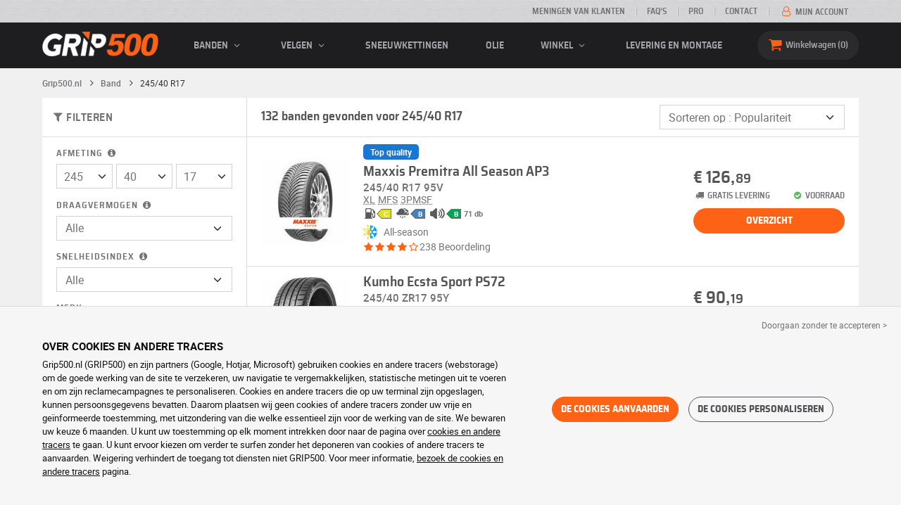

--- FILE ---
content_type: text/css
request_url: https://cdn.grip500.com/build/7070.473f4732.css
body_size: 160
content:
.fa-box-1:before{content:""}.fa-left-circled2:before{content:""}.fa-search-1:before{content:""}.fa-user:before{content:"📎"}.fa-plus-circled:before{content:"📥"}.popover__list{background:#fff;border:1px solid #eaeaea;box-shadow:0 6px 7px -5px rgba(0,0,0,.32);font-family:Roboto,Arial,sans-serif!important;font-size:.8125rem;margin-top:10px;max-width:220px;min-width:170px;position:absolute;right:0;text-align:left;top:100%;width:-moz-max-content;width:max-content;z-index:32}.popover__list:before{border:8px solid transparent;border-bottom-color:#fff;bottom:100%;content:"";height:0;pointer-events:none;position:absolute;right:50px;width:0}.popover__list .loader{padding:5px}.popover__list__scroller{max-height:170px;overflow:auto}

--- FILE ---
content_type: application/javascript
request_url: https://cdn.grip500.com/build/1140.c1520b76.js
body_size: 4833
content:
(self.webpackChunk=self.webpackChunk||[]).push([[1140],{94180:function(t,i,e){var r={"./account/notification_controller.js":95622,"./btsp_controller.js":70844,"./cart/cart-save-modal_controller.js":41906,"./cart/cart-save_controller.js":5741,"./cart/cart_controller.js":26298,"./cart/garage-load-content_controller.js":10458,"./cart/garage/modal_controller.js":37209,"./cart/outofstock_controller.js":26478,"./cart/payment-commercial-card_controller.js":70550,"./cart/popover_controller.js":8474,"./counter_controller.js":28661,"./form/create_return_voucher_controller.js":10925,"./form/create_return_voucher_row_controller.js":29575,"./form/file_upload_controller.js":37768,"./form/filter_catalog_articles_controller.js":20835,"./form/garage/schedule_controller.js":82329,"./form/input-disable_controller.js":76525,"./form/mandate_add_controller.js":96099,"./form_controller.js":96573,"./fullscreen_controller.js":91804,"./garage_maps_controller.js":91883,"./menu-mobile_controller.js":71931,"./product/car-viewer_controller.js":78776,"./product/gpsr_controller.js":56329,"./product/history_controller.js":35048,"./product/suggestion_controller.js":90965,"./regul/payment_controller.js":38860,"./rgpd_controller.js":61386,"./select_controller.js":73643,"./slider_controller.js":80894,"./tooltip_controller.js":79200,"./zoom_controller.js":48789};function s(t){var i=n(t);return e(i)}function n(t){if(!e.o(r,t)){var i=new Error("Cannot find module '"+t+"'");throw i.code="MODULE_NOT_FOUND",i}return r[t]}s.keys=function(){return Object.keys(r)},s.resolve=n,t.exports=s,s.id=94180},38205:function(t,i){"use strict";i.Z={}},95622:function(t,i,e){"use strict";e.r(i),e.d(i,{default:function(){return s}});var r=e(6599);const s=class extends r.Qr{constructor(t){super(t),this.__stimulusLazyController=!0}initialize(){this.application.controllers.find((t=>t.identifier===this.identifier&&t.__stimulusLazyController))||Promise.all([e.e(7545),e.e(3013)]).then(e.bind(e,33013)).then((t=>{this.application.register(this.identifier,t.default)}))}}},70844:function(t,i,e){"use strict";e.r(i),e.d(i,{default:function(){return n}});var r=e(6599);function s(t,i,e){return i in t?Object.defineProperty(t,i,{value:e,enumerable:!0,configurable:!0,writable:!0}):t[i]=e,t}class n extends r.Qr{initialize(){this.componentsValue.forEach((t=>{"collapse"===t?e.e(6029).then(e.bind(e,26029)):"toast"===t?e.e(3825).then(e.bind(e,23825)).then((t=>{this.hasToastTarget&&this.toastTargets.forEach((i=>{t.getOrCreateToast(i).show()}))})):"tab"===t&&e.e(7233).then(e.bind(e,7233)).then((t=>{if(window.location.hash&&window.location.hash.length){const i=document.querySelector(window.location.hash);if(i&&"tab"===i.getAttribute("data-bs-toggle")){const e=t.default.getOrCreateInstance(i);e&&e.show(),window.scrollTo({top:i.offsetTop,behavior:"smooth"})}}}))}))}}s(n,"values",{components:Array}),s(n,"targets",["toast"])},41906:function(t,i,e){"use strict";e.r(i),e.d(i,{default:function(){return s}});var r=e(6599);const s=class extends r.Qr{constructor(t){super(t),this.__stimulusLazyController=!0}initialize(){this.application.controllers.find((t=>t.identifier===this.identifier&&t.__stimulusLazyController))||e.e(330).then(e.bind(e,50330)).then((t=>{this.application.register(this.identifier,t.default)}))}}},5741:function(t,i,e){"use strict";e.r(i),e.d(i,{default:function(){return s}});var r=e(6599);const s=class extends r.Qr{constructor(t){super(t),this.__stimulusLazyController=!0}initialize(){this.application.controllers.find((t=>t.identifier===this.identifier&&t.__stimulusLazyController))||e.e(965).then(e.bind(e,40965)).then((t=>{this.application.register(this.identifier,t.default)}))}}},26298:function(t,i,e){"use strict";e.r(i),e.d(i,{default:function(){return s}});var r=e(6599);const s=class extends r.Qr{constructor(t){super(t),this.__stimulusLazyController=!0}initialize(){this.application.controllers.find((t=>t.identifier===this.identifier&&t.__stimulusLazyController))||e.e(9085).then(e.bind(e,49085)).then((t=>{this.application.register(this.identifier,t.default)}))}}},10458:function(t,i,e){"use strict";e.r(i),e.d(i,{default:function(){return s}});var r=e(6599);const s=class extends r.Qr{constructor(t){super(t),this.__stimulusLazyController=!0}initialize(){this.application.controllers.find((t=>t.identifier===this.identifier&&t.__stimulusLazyController))||Promise.all([e.e(7545),e.e(1080)]).then(e.bind(e,91080)).then((t=>{this.application.register(this.identifier,t.default)}))}}},37209:function(t,i,e){"use strict";e.r(i),e.d(i,{default:function(){return s}});var r=e(6599);const s=class extends r.Qr{constructor(t){super(t),this.__stimulusLazyController=!0}initialize(){this.application.controllers.find((t=>t.identifier===this.identifier&&t.__stimulusLazyController))||e.e(3280).then(e.bind(e,63280)).then((t=>{this.application.register(this.identifier,t.default)}))}}},26478:function(t,i,e){"use strict";e.r(i),e.d(i,{default:function(){return s}});var r=e(6599);const s=class extends r.Qr{constructor(t){super(t),this.__stimulusLazyController=!0}initialize(){this.application.controllers.find((t=>t.identifier===this.identifier&&t.__stimulusLazyController))||e.e(2355).then(e.bind(e,62355)).then((t=>{this.application.register(this.identifier,t.default)}))}}},70550:function(t,i,e){"use strict";e.r(i),e.d(i,{default:function(){return a}});var r,s,n,o=e(6599),l=e(73675);class a extends o.Qr{connect(){this.hasBrowserInfoTarget&&(this.browserInfoTarget.value=JSON.stringify(l.X))}}n=["browserInfo"],(s="targets")in(r=a)?Object.defineProperty(r,s,{value:n,enumerable:!0,configurable:!0,writable:!0}):r[s]=n},8474:function(t,i,e){"use strict";e.r(i),e.d(i,{default:function(){return s}});var r=e(6599);const s=class extends r.Qr{constructor(t){super(t),this.__stimulusLazyController=!0}initialize(){this.application.controllers.find((t=>t.identifier===this.identifier&&t.__stimulusLazyController))||Promise.all([e.e(7545),e.e(1234)]).then(e.bind(e,51234)).then((t=>{this.application.register(this.identifier,t.default)}))}}},28661:function(t,i,e){"use strict";e.r(i),e.d(i,{default:function(){return s}});var r=e(6599);const s=class extends r.Qr{constructor(t){super(t),this.__stimulusLazyController=!0}initialize(){this.application.controllers.find((t=>t.identifier===this.identifier&&t.__stimulusLazyController))||e.e(3518).then(e.bind(e,33518)).then((t=>{this.application.register(this.identifier,t.default)}))}}},10925:function(t,i,e){"use strict";e.r(i),e.d(i,{default:function(){return s}});var r=e(6599);const s=class extends r.Qr{constructor(t){super(t),this.__stimulusLazyController=!0}initialize(){this.application.controllers.find((t=>t.identifier===this.identifier&&t.__stimulusLazyController))||e.e(6372).then(e.bind(e,86372)).then((t=>{this.application.register(this.identifier,t.default)}))}}},29575:function(t,i,e){"use strict";e.r(i),e.d(i,{default:function(){return s}});var r=e(6599);const s=class extends r.Qr{constructor(t){super(t),this.__stimulusLazyController=!0}initialize(){this.application.controllers.find((t=>t.identifier===this.identifier&&t.__stimulusLazyController))||e.e(6690).then(e.bind(e,46690)).then((t=>{this.application.register(this.identifier,t.default)}))}}},37768:function(t,i,e){"use strict";e.r(i),e.d(i,{default:function(){return s}});var r=e(6599);const s=class extends r.Qr{constructor(t){super(t),this.__stimulusLazyController=!0}initialize(){this.application.controllers.find((t=>t.identifier===this.identifier&&t.__stimulusLazyController))||e.e(5454).then(e.bind(e,15454)).then((t=>{this.application.register(this.identifier,t.default)}))}}},20835:function(t,i,e){"use strict";e.r(i),e.d(i,{default:function(){return s}});var r=e(6599);const s=class extends r.Qr{constructor(t){super(t),this.__stimulusLazyController=!0}initialize(){this.application.controllers.find((t=>t.identifier===this.identifier&&t.__stimulusLazyController))||Promise.all([e.e(7545),e.e(6769),e.e(7113)]).then(e.bind(e,37113)).then((t=>{this.application.register(this.identifier,t.default)}))}}},82329:function(t,i,e){"use strict";e.r(i),e.d(i,{default:function(){return s}});var r=e(6599);const s=class extends r.Qr{constructor(t){super(t),this.__stimulusLazyController=!0}initialize(){this.application.controllers.find((t=>t.identifier===this.identifier&&t.__stimulusLazyController))||e.e(7221).then(e.bind(e,57221)).then((t=>{this.application.register(this.identifier,t.default)}))}}},76525:function(t,i,e){"use strict";e.r(i),e.d(i,{default:function(){return s}});var r=e(6599);const s=class extends r.Qr{constructor(t){super(t),this.__stimulusLazyController=!0}initialize(){this.application.controllers.find((t=>t.identifier===this.identifier&&t.__stimulusLazyController))||e.e(1004).then(e.bind(e,91004)).then((t=>{this.application.register(this.identifier,t.default)}))}}},96099:function(t,i,e){"use strict";e.r(i),e.d(i,{default:function(){return s}});var r=e(6599);const s=class extends r.Qr{constructor(t){super(t),this.__stimulusLazyController=!0}initialize(){this.application.controllers.find((t=>t.identifier===this.identifier&&t.__stimulusLazyController))||e.e(9727).then(e.bind(e,69727)).then((t=>{this.application.register(this.identifier,t.default)}))}}},96573:function(t,i,e){"use strict";e.r(i),e.d(i,{default:function(){return n}});var r=e(94940);function s(t,i,e){return i in t?Object.defineProperty(t,i,{value:e,enumerable:!0,configurable:!0,writable:!0}):t[i]=e,t}class n extends r.Z{handleError({response:t}){if(t){const{status:i}=t;i>=500?e.e(3825).then(e.bind(e,23825)).then((t=>{t.getOrCreateCommonErrorToast().show()})):400!==i&&422!==i||this.handleResponse(t)}}handleLoading(){!0===this.customLoadingValue?(this.selectTargets.forEach((t=>{t.toggleAttribute("disabled",this.loading)})),this.hasSubmitTarget&&this.submitTarget.toggleAttribute("disabled",this.loading)):super.handleLoading()}handleJSON(t){var i;null!==(i=t.redirect)&&void 0!==i&&i&&(window.location.href=t.redirect),super.handleJSON(t)}redirectToUrlInLastSelect(t){if(t.preventDefault(),this.element.reportValidity(),this.selectTargets.length){const t=this.selectTargets.at(this.selectTargets.length-1);if(void 0!==t&&t.selectedOptions.length){const{redirectUrl:i}=t.selectedOptions[0].dataset;void 0!==i&&(window.location.href=i)}}}async resetNextSelects(t){const i=t.currentTarget;let e=!1;this.selectTargets.forEach((t=>{e&&(t.value="",t.toggleAttribute("disabled",!0)),i===t&&(e=!0)})),this.dispatch("resetNextSelects"),await this.submit(t)}}s(n,"targets",["select","submit"]),s(n,"values",{customLoading:Boolean})},91804:function(t,i,e){"use strict";e.r(i),e.d(i,{default:function(){return s}});var r=e(6599);const s=class extends r.Qr{constructor(t){super(t),this.__stimulusLazyController=!0}initialize(){this.application.controllers.find((t=>t.identifier===this.identifier&&t.__stimulusLazyController))||Promise.all([e.e(7545),e.e(7287)]).then(e.bind(e,37287)).then((t=>{this.application.register(this.identifier,t.default)}))}}},91883:function(t,i,e){"use strict";e.r(i),e.d(i,{default:function(){return s}});var r=e(6599);const s=class extends r.Qr{constructor(t){super(t),this.__stimulusLazyController=!0}initialize(){this.application.controllers.find((t=>t.identifier===this.identifier&&t.__stimulusLazyController))||e.e(1916).then(e.bind(e,51916)).then((t=>{this.application.register(this.identifier,t.default)}))}}},71931:function(t,i,e){"use strict";e.r(i),e.d(i,{default:function(){return s}});var r=e(6599);const s=class extends r.Qr{constructor(t){super(t),this.__stimulusLazyController=!0}initialize(){this.application.controllers.find((t=>t.identifier===this.identifier&&t.__stimulusLazyController))||e.e(5119).then(e.bind(e,55119)).then((t=>{this.application.register(this.identifier,t.default)}))}}},78776:function(t,i,e){"use strict";e.r(i),e.d(i,{default:function(){return s}});var r=e(6599);const s=class extends r.Qr{constructor(t){super(t),this.__stimulusLazyController=!0}initialize(){this.application.controllers.find((t=>t.identifier===this.identifier&&t.__stimulusLazyController))||Promise.all([e.e(7545),e.e(8013)]).then(e.bind(e,18013)).then((t=>{this.application.register(this.identifier,t.default)}))}}},56329:function(t,i,e){"use strict";e.r(i),e.d(i,{default:function(){return s}});var r=e(6599);const s=class extends r.Qr{constructor(t){super(t),this.__stimulusLazyController=!0}initialize(){this.application.controllers.find((t=>t.identifier===this.identifier&&t.__stimulusLazyController))||e.e(2900).then(e.bind(e,52900)).then((t=>{this.application.register(this.identifier,t.default)}))}}},35048:function(t,i,e){"use strict";e.r(i),e.d(i,{default:function(){return s}});var r=e(6599);const s=class extends r.Qr{constructor(t){super(t),this.__stimulusLazyController=!0}initialize(){this.application.controllers.find((t=>t.identifier===this.identifier&&t.__stimulusLazyController))||Promise.all([e.e(7545),e.e(4563)]).then(e.bind(e,34563)).then((t=>{this.application.register(this.identifier,t.default)}))}}},90965:function(t,i,e){"use strict";e.r(i),e.d(i,{default:function(){return s}});var r=e(6599);const s=class extends r.Qr{constructor(t){super(t),this.__stimulusLazyController=!0}initialize(){this.application.controllers.find((t=>t.identifier===this.identifier&&t.__stimulusLazyController))||e.e(337).then(e.bind(e,20337)).then((t=>{this.application.register(this.identifier,t.default)}))}}},38860:function(t,i,e){"use strict";e.r(i),e.d(i,{default:function(){return s}});var r=e(6599);const s=class extends r.Qr{constructor(t){super(t),this.__stimulusLazyController=!0}initialize(){this.application.controllers.find((t=>t.identifier===this.identifier&&t.__stimulusLazyController))||e.e(5693).then(e.bind(e,15693)).then((t=>{this.application.register(this.identifier,t.default)}))}}},61386:function(t,i,e){"use strict";e.r(i),e.d(i,{default:function(){return s}});var r=e(6599);const s=class extends r.Qr{constructor(t){super(t),this.__stimulusLazyController=!0}initialize(){this.application.controllers.find((t=>t.identifier===this.identifier&&t.__stimulusLazyController))||Promise.all([e.e(7545),e.e(9576)]).then(e.bind(e,9576)).then((t=>{this.application.register(this.identifier,t.default)}))}}},73643:function(t,i,e){"use strict";e.r(i),e.d(i,{default:function(){return s}});var r=e(6599);const s=class extends r.Qr{constructor(t){super(t),this.__stimulusLazyController=!0}initialize(){this.application.controllers.find((t=>t.identifier===this.identifier&&t.__stimulusLazyController))||Promise.all([e.e(7545),e.e(7252)]).then(e.bind(e,37252)).then((t=>{this.application.register(this.identifier,t.default)}))}}},80894:function(t,i,e){"use strict";e.r(i),e.d(i,{default:function(){return s}});var r=e(6599);const s=class extends r.Qr{constructor(t){super(t),this.__stimulusLazyController=!0}initialize(){this.application.controllers.find((t=>t.identifier===this.identifier&&t.__stimulusLazyController))||Promise.all([e.e(9257),e.e(7136)]).then(e.bind(e,87136)).then((t=>{this.application.register(this.identifier,t.default)}))}}},79200:function(t,i,e){"use strict";e.r(i),e.d(i,{default:function(){return s}});var r=e(6599);const s=class extends r.Qr{constructor(t){super(t),this.__stimulusLazyController=!0}initialize(){this.application.controllers.find((t=>t.identifier===this.identifier&&t.__stimulusLazyController))||Promise.all([e.e(7545),e.e(878)]).then(e.bind(e,60878)).then((t=>{this.application.register(this.identifier,t.default)}))}}},48789:function(t,i,e){"use strict";e.r(i),e.d(i,{default:function(){return s}});var r=e(6599);const s=class extends r.Qr{constructor(t){super(t),this.__stimulusLazyController=!0}initialize(){this.application.controllers.find((t=>t.identifier===this.identifier&&t.__stimulusLazyController))||Promise.all([e.e(7545),e.e(3884)]).then(e.bind(e,3884)).then((t=>{this.application.register(this.identifier,t.default)}))}}},81316:function(t,i,e){"use strict";e.d(i,{l:function(){return N}});var r=e(42192),s=e(6599);function n(t,i,e){return i in t?Object.defineProperty(t,i,{value:e,enumerable:!0,configurable:!0,writable:!0}):t[i]=e,t}class o extends s.Qr{constructor(...t){super(...t),n(this,"selectorContext",null)}connect(){this.selectorContext=this.contextValue?this.element:document}toggle(t){const{currentTarget:i}=t,{add:e}=i.dataset;this.processToggle(t,e)}add(t){this.processToggle(t,!0)}remove(t){this.processToggle(t,!1)}processToggle(t,i=null){const{currentTarget:e}=t;t.params&&t.params.selectors?this.loopToAddClasses(t.params.selectors,i):this.hasSelectorsValue&&this.loopToAddClasses(this.selectorsValue,i);const{target:r,class:s}=e.dataset;if(r&&s){if("SELECT"===e.nodeName){const t=`${r}_${e.value}`;this.toggleClass(t,s,i)}this.toggleClass(r,s,i)}}loopToAddClasses(t,i){t.forEach((t=>{const e=Object.entries(t)[0],r=e[0],s=e[1],{add:n,waitRefresh:o}=t;this.toggleClass(s,r,void 0!==n?n:i,o)}))}toggleClass(t,i,e,r=!1){this.selectorContext.querySelectorAll(t).forEach((t=>{!0===r?requestAnimationFrame((()=>{t.classList.toggle(i,null!==e?e:void 0)})):t.classList.toggle(i,null!==e?e:void 0)}))}}n(o,"values",{selectors:Array,context:{type:Boolean,default:!1}});var l,a,u,c=e(71839);class d extends s.Qr{emit({params:t={}}){t.bp&&void 0!==t.bp&&void 0!==c.n[t.bp]&&!window.matchMedia(c.n[t.bp]).matches||(this.hasEvtValue?this.dispatch(this.evtValue,{detail:t}):this.hasSelectorsValue&&Object.keys(this.selectorsValue).forEach((t=>{const i=this.selectorsValue[t],e=document.querySelector(i);null!==e&&e[t]()})))}}l=d,a="values",u={evt:String,selectors:Object},a in l?Object.defineProperty(l,a,{value:u,enumerable:!0,configurable:!0,writable:!0}):l[a]=u;class h extends s.Qr{initialize(){window.addEventListener("beforeunload",this.once.bind(this))}once(){this.submitterTargets.forEach((t=>{t.setAttribute("disabled","disabled"),void 0!==t.form&&t.form instanceof HTMLFormElement&&t.form.addEventListener("submit",(t=>(t.preventDefault(),!1)))}))}}!function(t,i,e){i in t?Object.defineProperty(t,i,{value:e,enumerable:!0,configurable:!0,writable:!0}):t[i]=e}(h,"targets",["submitter"]);const f=class extends s.Qr{constructor(t){super(t),this.__stimulusLazyController=!0}initialize(){this.application.controllers.find((t=>t.identifier===this.identifier&&t.__stimulusLazyController))||e.e(4979).then(e.bind(e,94979)).then((t=>{this.application.register(this.identifier,t.default)}))}},p=class extends s.Qr{constructor(t){super(t),this.__stimulusLazyController=!0}initialize(){this.application.controllers.find((t=>t.identifier===this.identifier&&t.__stimulusLazyController))||e.e(6159).then(e.bind(e,86159)).then((t=>{this.application.register(this.identifier,t.default)}))}},m=class extends s.Qr{constructor(t){super(t),this.__stimulusLazyController=!0}initialize(){this.application.controllers.find((t=>t.identifier===this.identifier&&t.__stimulusLazyController))||e.e(5944).then(e.bind(e,55944)).then((t=>{this.application.register(this.identifier,t.default)}))}},_=class extends s.Qr{constructor(t){super(t),this.__stimulusLazyController=!0}initialize(){this.application.controllers.find((t=>t.identifier===this.identifier&&t.__stimulusLazyController))||Promise.all([e.e(7545),e.e(4462)]).then(e.bind(e,84462)).then((t=>{this.application.register(this.identifier,t.default)}))}},g=class extends s.Qr{constructor(t){super(t),this.__stimulusLazyController=!0}initialize(){this.application.controllers.find((t=>t.identifier===this.identifier&&t.__stimulusLazyController))||e.e(4053).then(e.bind(e,84053)).then((t=>{this.application.register(this.identifier,t.default)}))}},b=class extends s.Qr{constructor(t){super(t),this.__stimulusLazyController=!0}initialize(){this.application.controllers.find((t=>t.identifier===this.identifier&&t.__stimulusLazyController))||e.e(7209).then(e.bind(e,77209)).then((t=>{this.application.register(this.identifier,t.default)}))}},z=class extends s.Qr{constructor(t){super(t),this.__stimulusLazyController=!0}initialize(){this.application.controllers.find((t=>t.identifier===this.identifier&&t.__stimulusLazyController))||e.e(5706).then(e.bind(e,15706)).then((t=>{this.application.register(this.identifier,t.default)}))}},y=class extends s.Qr{constructor(t){super(t),this.__stimulusLazyController=!0}initialize(){this.application.controllers.find((t=>t.identifier===this.identifier&&t.__stimulusLazyController))||e.e(5118).then(e.bind(e,75118)).then((t=>{this.application.register(this.identifier,t.default)}))}},C=class extends s.Qr{constructor(t){super(t),this.__stimulusLazyController=!0}initialize(){this.application.controllers.find((t=>t.identifier===this.identifier&&t.__stimulusLazyController))||e.e(3634).then(e.bind(e,13634)).then((t=>{this.application.register(this.identifier,t.default)}))}},L=class extends s.Qr{constructor(t){super(t),this.__stimulusLazyController=!0}initialize(){this.application.controllers.find((t=>t.identifier===this.identifier&&t.__stimulusLazyController))||Promise.all([e.e(6769),e.e(3756)]).then(e.bind(e,33756)).then((t=>{this.application.register(this.identifier,t.default)}))}},x=class extends s.Qr{constructor(t){super(t),this.__stimulusLazyController=!0}initialize(){this.application.controllers.find((t=>t.identifier===this.identifier&&t.__stimulusLazyController))||e.e(9085).then(e.bind(e,49085)).then((t=>{this.application.register(this.identifier,t.default)}))}},v=class extends s.Qr{constructor(t){super(t),this.__stimulusLazyController=!0}initialize(){this.application.controllers.find((t=>t.identifier===this.identifier&&t.__stimulusLazyController))||e.e(6527).then(e.bind(e,46527)).then((t=>{this.application.register(this.identifier,t.default)}))}},w=class extends s.Qr{constructor(t){super(t),this.__stimulusLazyController=!0}initialize(){this.application.controllers.find((t=>t.identifier===this.identifier&&t.__stimulusLazyController))||e.e(651).then(e.bind(e,30651)).then((t=>{this.application.register(this.identifier,t.default)}))}},Q=class extends s.Qr{constructor(t){super(t),this.__stimulusLazyController=!0}initialize(){this.application.controllers.find((t=>t.identifier===this.identifier&&t.__stimulusLazyController))||e.e(3344).then(e.bind(e,63344)).then((t=>{this.application.register(this.identifier,t.default)}))}},j=class extends s.Qr{constructor(t){super(t),this.__stimulusLazyController=!0}initialize(){this.application.controllers.find((t=>t.identifier===this.identifier&&t.__stimulusLazyController))||e.e(3334).then(e.bind(e,63334)).then((t=>{this.application.register(this.identifier,t.default)}))}},T=class extends s.Qr{constructor(t){super(t),this.__stimulusLazyController=!0}initialize(){this.application.controllers.find((t=>t.identifier===this.identifier&&t.__stimulusLazyController))||Promise.all([e.e(7545),e.e(819)]).then(e.bind(e,20819)).then((t=>{this.application.register(this.identifier,t.default)}))}},E=class extends s.Qr{constructor(t){super(t),this.__stimulusLazyController=!0}initialize(){this.application.controllers.find((t=>t.identifier===this.identifier&&t.__stimulusLazyController))||Promise.all([e.e(7545),e.e(1080)]).then(e.bind(e,91080)).then((t=>{this.application.register(this.identifier,t.default)}))}},A=class extends s.Qr{constructor(t){super(t),this.__stimulusLazyController=!0}initialize(){this.application.controllers.find((t=>t.identifier===this.identifier&&t.__stimulusLazyController))||Promise.all([e.e(6769),e.e(5216)]).then(e.bind(e,35216)).then((t=>{this.application.register(this.identifier,t.default)}))}},O=class extends s.Qr{constructor(t){super(t),this.__stimulusLazyController=!0}initialize(){this.application.controllers.find((t=>t.identifier===this.identifier&&t.__stimulusLazyController))||e.e(7071).then(e.bind(e,17071)).then((t=>{this.application.register(this.identifier,t.default)}))}},P=class extends s.Qr{constructor(t){super(t),this.__stimulusLazyController=!0}initialize(){this.application.controllers.find((t=>t.identifier===this.identifier&&t.__stimulusLazyController))||e.e(8262).then(e.bind(e,48262)).then((t=>{this.application.register(this.identifier,t.default)}))}},S=class extends s.Qr{constructor(t){super(t),this.__stimulusLazyController=!0}initialize(){this.application.controllers.find((t=>t.identifier===this.identifier&&t.__stimulusLazyController))||e.e(1805).then(e.bind(e,21805)).then((t=>{this.application.register(this.identifier,t.default)}))}},V=class extends s.Qr{constructor(t){super(t),this.__stimulusLazyController=!0}initialize(){this.application.controllers.find((t=>t.identifier===this.identifier&&t.__stimulusLazyController))||e.e(6372).then(e.bind(e,86372)).then((t=>{this.application.register(this.identifier,t.default)}))}},D=class extends s.Qr{constructor(t){super(t),this.__stimulusLazyController=!0}initialize(){this.application.controllers.find((t=>t.identifier===this.identifier&&t.__stimulusLazyController))||e.e(6690).then(e.bind(e,46690)).then((t=>{this.application.register(this.identifier,t.default)}))}},k=class extends s.Qr{constructor(t){super(t),this.__stimulusLazyController=!0}initialize(){this.application.controllers.find((t=>t.identifier===this.identifier&&t.__stimulusLazyController))||Promise.all([e.e(7545),e.e(1073)]).then(e.bind(e,76642)).then((t=>{this.application.register(this.identifier,t.default)}))}},q=class extends s.Qr{constructor(t){super(t),this.__stimulusLazyController=!0}initialize(){this.application.controllers.find((t=>t.identifier===this.identifier&&t.__stimulusLazyController))||e.e(7665).then(e.bind(e,37665)).then((t=>{this.application.register(this.identifier,t.default)}))}},F=class extends s.Qr{constructor(t){super(t),this.__stimulusLazyController=!0}initialize(){this.application.controllers.find((t=>t.identifier===this.identifier&&t.__stimulusLazyController))||e.e(7909).then(e.bind(e,57909)).then((t=>{this.application.register(this.identifier,t.default)}))}},H=class extends s.Qr{constructor(t){super(t),this.__stimulusLazyController=!0}initialize(){this.application.controllers.find((t=>t.identifier===this.identifier&&t.__stimulusLazyController))||e.e(2871).then(e.bind(e,32871)).then((t=>{this.application.register(this.identifier,t.default)}))}},N=(0,r.x)(e(94180));N.register("toggle",o),N.register("emitter",d),N.register("form--submit-once",h),N.register("recaptcha",f),N.register("mailcheck",p),N.register("load-content",_),N.register("scrollto",g),N.register("clipboard",z),N.register("twilio-widget",C),N.register("form--password-reveal",m),N.register("form--review-note-field",b),N.register("pneu--product--change-dimension",y),N.register("cart--add",L),N.register("cart--cart",x),N.register("submit",v),N.register("form--hidden-ga",w),N.register("form--confirm",Q),N.register("form--input-clear",S),N.register("account--login-external",j),N.register("block-filter",T),N.register("cart--garage-load-content",E),N.register("product--go-back",A),N.register("gtm--event",O),N.register("gtm--select-item",P),N.register("form--create-return-voucher",V),N.register("form--create-return-voucher-row",D),N.register("form--otp-field",k),N.register("log-modal-recommandation",q),N.register("payment-pending",F),N.register("cooldown-button",H)},94940:function(t,i,e){"use strict";e.d(i,{Z:function(){return o}});var r=e(6599),s=e(75550);function n(t,i,e){return i in t?Object.defineProperty(t,i,{value:e,enumerable:!0,configurable:!0,writable:!0}):t[i]=e,t}class o extends r.Qr{constructor(...t){super(...t),n(this,"headers",{}),n(this,"withAbortController",!1),n(this,"abortController",null),n(this,"form",null)}connect(){this.form=this.hasFormTarget?this.formTarget:this.element,this.loading=!1,this.submitBtn=this.form.querySelector('button[type="submit"]'),this.xmlHttpRequestValue&&(this.headers={"X-Requested-With":"XMLHttpRequest",...this.headers})}formTargetConnected(t){this.form=t,this.submitBtn=this.form.querySelector('button[type="submit"]')}handleHTML(t){this.form.outerHTML=t}handleJSON(t){t&&!0===t.success&&t.reload&&window.location.reload()}handleError({response:t}){if(t){const{status:i}=t;i>=500||400!==i&&422!==i||this.handleResponse(t)}}async handleResponse(t){const i=t.headers.get("content-type");i&&-1!==i.indexOf("application/json")?this.handleJSON(await t.json()):this.handleHTML(await t.text())}handleLoading(){this.submitBtn&&(this.submitBtn.classList.toggle("btn--loading",this.loading),this.loading?this.submitBtn.setAttribute("disabled","disabled"):this.submitBtn.removeAttribute("disabled"))}handleDataOnEnd(t){}async submit(t,i=null){if(t&&t.preventDefault(),!0===this.reportValidityValue&&!this.form.reportValidity())return;const e=this.urlValue||this.form.getAttribute("action"),r=(this.methodValue||this.form.getAttribute("method")).toLowerCase(),n=this.buildData();try{if(!this.loading||this.withAbortController){this.loading=!0,this.handleLoading();const t={};this.withAbortController&&(this.abortController&&(this.abortController.abort(),this.abortController=null),this.abortController=new AbortController,t.signal=this.abortController?this.abortController.signal:null);const o=await(0,s.Z)(e,{responseAs:"response",headers:this.headers,...t})[r](n),l="function"==typeof i?o.clone():null;await this.handleResponse(o),this.loading=!1,this.handleLoading(),this.handleDataOnEnd(n),"function"==typeof i&&i(l)}}catch(t){t.name!==s.T&&(this.handleError(t),this.loading=!1,this.handleLoading())}}addInputToFormData(t,i){("radio"!==i.type&&"checkbox"!==i.type||i.checked)&&t.append(i.name,i.value)}buildData(){let t=null;return this.form instanceof HTMLFormElement?t=new FormData(this.form):(t=new FormData,this.form.querySelectorAll("[name]").forEach((i=>{if(!(i instanceof HTMLFormElement)){let e=!1;for(let t=0;t<this.excludePrefixValue.length;t+=1)if(i.name.includes(`${this.excludePrefixValue[t]}[`)){e=!0;break}e||this.addInputToFormData(t,i)}}))),t}}n(o,"targets",["form"]),n(o,"values",{url:String,method:{type:String,default:""},xmlHttpRequest:{type:Boolean,default:!1},reportValidity:{type:Boolean,default:!1},excludePrefix:{type:Array,default:[]}})},75550:function(t,i,e){"use strict";e.d(i,{T:function(){return s}});var r=e(68100);const s="AbortError",n=(t,i,e,s,n)=>{let o=i;const l={method:t,headers:e.headers||{},signal:e.signal||null,responseAs:e.responseAs&&["json","text","response"].indexOf(e.responseAs)>=0?e.responseAs:"json",credentials:e.credentials||(window.FETCH_WITH_CREDENTIALS?"include":void 0)};return n&&(o+=`${o&&o.includes("?")?"&":"?"}${(0,r.XC)(n)}`),s?"string"==typeof s||"[object FormData]"===Object.prototype.toString.call(s)?l.body=s:l.body=JSON.stringify(s):delete l.body,fetch(o,l).then((t=>{if(t.ok)return"response"===l.responseAs?t:204===t.status?null:t[l.responseAs]();const i=new Error(t.statusText);throw i.response=t,i}))},o=(t,i={})=>{const e=i||{},r=(i,r)=>(i=`${t}/${i}`,r=r||{},r={options:e,...r},o(i,r));return r.get=e=>n("GET",t,i,null,e),r.post=e=>n("POST",t,i,e),r.put=e=>n("PUT",t,i,e),r.patch=e=>n("PATCH",t,i,e),r.delete=()=>n("DELETE",t,i),r};i.Z=o},71839:function(t,i,e){"use strict";e.d(i,{n:function(){return r}});const r={xl:"(max-width: 1199px)",lg:"(max-width: 991px)",md:"(max-width: 767px)",sm:"(max-width: 576px)"};i.Z={xl:"(min-width: 1200px)",lg:"(min-width: 992px)",md:"(min-width: 768px)",sm:"(max-width: 576px)"}},73675:function(t,i,e){"use strict";e.d(i,{X:function(){return r}});const r={java_enabled:navigator.javaEnabled(),javascript_enabled:!0,http_user_agent:navigator.userAgent,language:navigator.language||navigator.userLanguage,color_depth:window.screen.colorDepth,screen_height:window.screen.height,screen_width:window.screen.width,timezone:(new Date).getTimezoneOffset()}},68100:function(t,i,e){"use strict";e.d(i,{$8:function(){return s},XC:function(){return r}});const r=t=>[...t].filter((t=>t[1].length>0)).map((t=>`${encodeURIComponent(t[0])}=${encodeURIComponent(t[1])}`)).join("&"),s=t=>{t&&(t.requestSubmit?t.requestSubmit():t.querySelector('button[type="submit"]').click())}}}]);

--- FILE ---
content_type: image/svg+xml
request_url: https://cdn.grip500.com/build/images/twilio/whatsapp.svg
body_size: 533
content:
<?xml version="1.0" ?><svg id="Layer_1" style="enable-background:new 0 0 124 124;" version="1.1" viewBox="0 0 124 124" xml:space="preserve" xmlns="http://www.w3.org/2000/svg" xmlns:xlink="http://www.w3.org/1999/xlink"><style type="text/css">
	.st0{fill-rule:evenodd;clip-rule:evenodd;fill:#ffffff;}
</style><g id="XMLID_77_"><g id="XMLID_78_"><g id="XMLID_81_"><path class="st0" d="M64,15.8c-25.5,0-46.2,20.7-46.2,46.2c0,9,2.5,17.6,7.4,25.1l-7,15.5     c-0.6,1.4-0.4,3.1,0.6,4.3c0.8,0.9,1.9,1.4,3.1,1.4c0.4,0,0.7,0,1.1-0.1l19.4-5.3c6.7,3.6,14.2,5.5,21.8,5.5     c25.5,0,46.2-20.7,46.2-46.2C110.2,36.5,89.5,15.8,64,15.8z M64,100.2c-6.8,0-13.4-1.8-19.2-5.2c-0.6-0.4-1.3-0.6-2-0.6     c-0.4,0-0.7,0-1.1,0.1L29,98l4.4-9.7c0.6-1.3,0.4-2.9-0.4-4c-4.7-6.5-7.2-14.2-7.2-22.3C25.8,41,43,23.8,64,23.8     c21,0,38.2,17.1,38.2,38.2C102.2,83,85.1,100.2,64,100.2z" id="XMLID_82_"/></g><g id="XMLID_79_"><path class="st0" d="M81.8,68.9c-1.9-1.2-4.5-2.5-6.7-1.5c-1.7,0.7-2.9,3.5-4,4.9c-0.6,0.7-1.3,0.8-2.2,0.5     c-6.6-2.6-11.6-7-15.2-13c-0.6-0.9-0.5-1.7,0.2-2.6c1.1-1.3,2.5-2.8,2.8-4.5c0.3-1.7-0.5-3.8-1.2-5.3c-0.9-2-1.9-4.8-3.9-5.9     c-1.8-1-4.2-0.5-5.8,0.9c-2.8,2.3-4.2,5.9-4.1,9.4c0,1,0.1,2,0.4,3c0.6,2.3,1.6,4.5,2.9,6.6c0.9,1.6,1.9,3.1,3,4.5     c3.5,4.8,7.9,8.9,12.9,12c2.5,1.5,5.3,2.9,8.1,3.8c3.2,1,6,2.1,9.4,1.5c3.6-0.7,7.1-2.9,8.5-6.3c0.4-1,0.6-2.2,0.4-3.2     C86.6,71.3,83.6,70,81.8,68.9z" id="XMLID_80_"/></g></g></g></svg>
